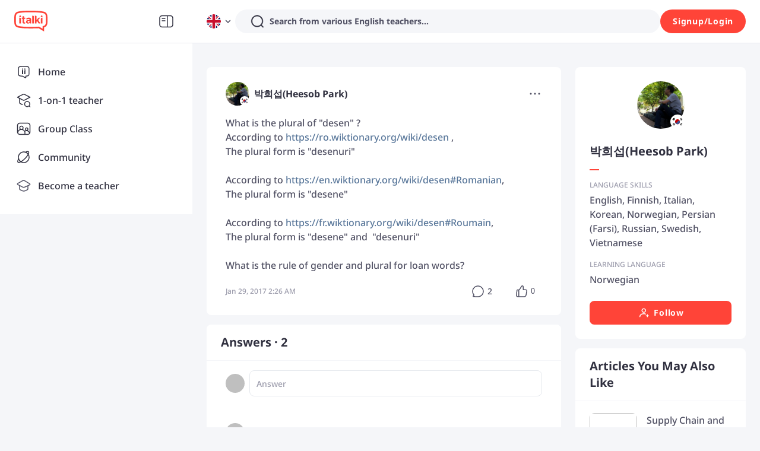

--- FILE ---
content_type: image/svg+xml
request_url: https://scdn.italki.com/orion/static/flags/kr.svg
body_size: 895
content:
<svg xmlns="http://www.w3.org/2000/svg" id="flag-icon-css-kr" viewBox="0 0 512 512">
  <defs>
    <clipPath id="a">
      <path fill-opacity=".7" d="M0 0h512v512H0z"/>
    </clipPath>
  </defs>
  <g>
    <path d="M512 512H0V0H512V512Z" fill="white"/>
    <path d="M260.201 256C260.201 300.551 224.086 336.667 179.535 336.667C134.984 336.667 98.868 300.551 98.868 256C98.868 211.449 134.984 175.333 179.535 175.333C224.086 175.333 260.201 211.449 260.201 256V256Z" fill="white"/>
    <path d="M360.999 260.622C361.992 298.857 342.36 334.625 309.725 354.038C277.089 373.451 236.591 373.451 203.956 354.038C171.321 334.625 151.688 298.857 152.682 260.622C151.688 222.387 171.321 186.619 203.956 167.206C236.591 147.793 277.089 147.793 309.725 167.206C342.36 186.619 361.992 222.387 360.999 260.622V260.622Z" fill="#C70000"/>
    <path fill-rule="evenodd" clip-rule="evenodd" d="M104.355 93.8264L44.25 162.917L58.4853 175.206L118.662 106.044L104.355 93.8264ZM124.055 110.759L63.95 179.849L78.1853 192.138L138.362 122.905L124.055 110.759Z" fill="black"/>
    <path d="M44.25 163.025L103.977 93.8264L118.194 106.063L58.3959 175.333L44.25 163.025Z" fill="black"/>
    <path fill-rule="evenodd" clip-rule="evenodd" d="M103.931 93.8264L44.25 163.129L58.3851 175.456L118.138 106.082L103.931 93.8264ZM143.482 128.085L83.8003 197.531L97.9354 209.786L157.688 140.412L143.482 128.085Z" fill="black"/>
    <path d="M44.25 163.025L103.977 93.8264L118.194 106.063L58.3959 175.333L44.25 163.025Z" fill="black"/>
    <path fill-rule="evenodd" clip-rule="evenodd" d="M408.354 93.8247L467.75 163.586L453.438 175.762L394.042 106.001L408.354 93.8247ZM44.25 163.172L104.075 93.9117L118.316 106.159L58.4191 175.491L44.25 163.172ZM427.891 197.608L368.495 127.846L354.182 140.022L413.578 209.784L427.891 197.608Z" fill="black"/>
    <path d="M378.825 167.743L435.311 119.035L445.903 131.248L385.381 185.417L378.681 167.743H378.825Z" fill="white"/>
    <path fill-rule="evenodd" clip-rule="evenodd" d="M448.668 180.427L389.351 110.634L375.2 122.744L434.446 192.608L448.668 180.427ZM390.781 407.795L448.24 339.148L434.161 327.397L376.702 396.043L390.781 407.795ZM467.75 355.41L410.219 424.056L396.069 412.304L453.599 343.658L467.75 355.41ZM370.912 391.237L428.372 322.591L414.293 310.839L356.833 379.486L370.912 391.237Z" fill="black"/>
    <path d="M154.853 242.483C158.149 268.987 162.949 298.499 203.712 301.507C218.972 302.438 248.702 297.926 258.875 256.236C272.344 216.266 312.606 204.805 340.044 226.438C355.733 236.61 360.032 252.727 361.035 264.904C359.817 303.585 337.465 337.251 308.88 352.294C275.926 371.849 230.362 372.279 190.459 342.623C172.477 325.79 147.331 294.631 154.853 242.483Z" fill="#3D5897"/>
    <path d="M391.924 338.347L448.424 386.69L437.929 398.847L375.319 347.501L391.852 338.347H391.924Z" fill="white"/>
    <path d="M77.9346 328.264L137.521 397.648L123.163 409.771L63.5764 340.387L77.9346 328.264Z" fill="black"/>
    <path d="M67.7778 385.395L124.409 336.667L135 348.867L74.4784 403.049L67.7778 385.323V385.395Z" fill="white"/>
    <path fill-rule="evenodd" clip-rule="evenodd" d="M157.688 381.191L98.36 311.458L84.0641 323.642L143.392 393.375L157.688 381.191ZM117.874 415.232L58.5458 345.499L44.25 357.683L103.578 427.415L117.874 415.232Z" fill="black"/>
  </g>
</svg>
